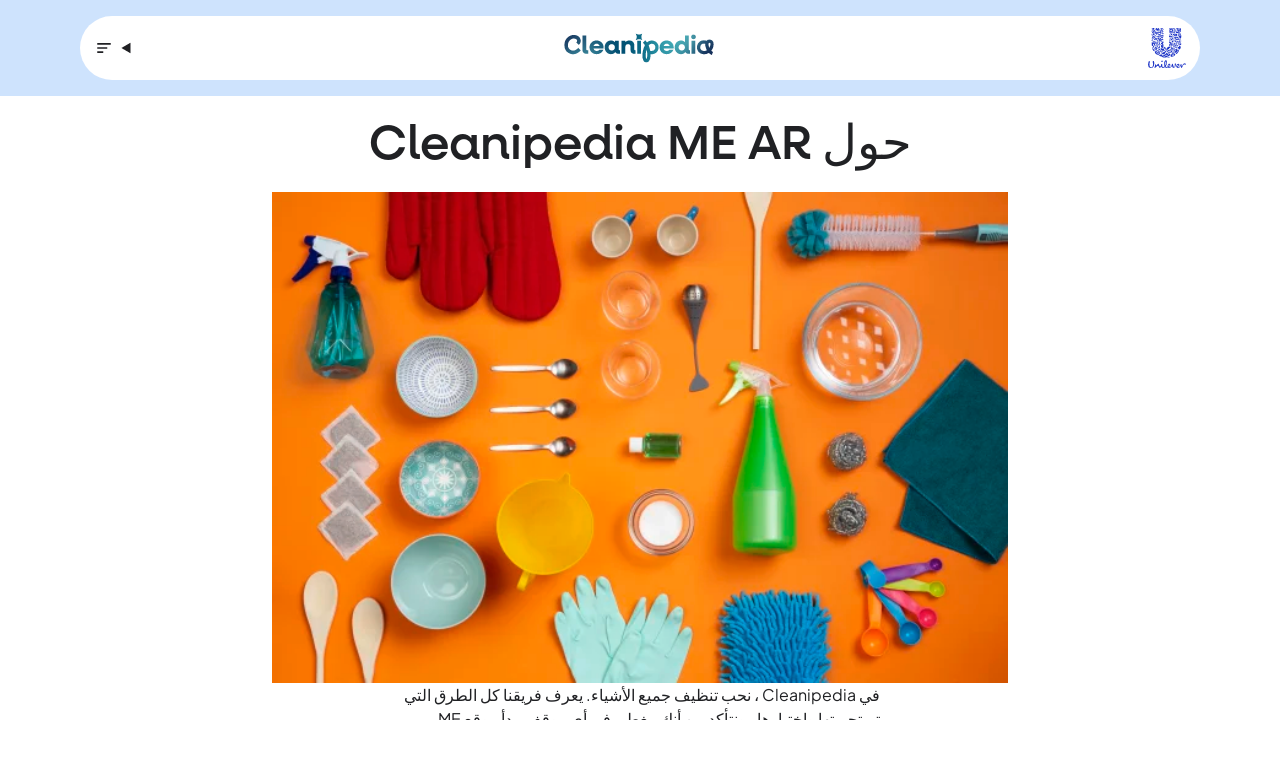

--- FILE ---
content_type: text/javascript
request_url: https://www.cleanipedia.com/ae/ar/_astro/Navbar.astro_astro_type_script_index_0_lang.29yYic43.js
body_size: 363
content:
import{t as a}from"./analytics.DqGLq3M3.js";const n=["en-gb","en-za"].includes("ar-ae"),r=document.querySelectorAll("#main-nav.daisy-dropdown, #search-nav.daisy-dropdown");r.forEach(e=>{const t=e.querySelector("label");t?.addEventListener("click",()=>{if(e.getAttribute("aria-expanded")==="true"){e.setAttribute("aria-expanded","false"),t.blur();return}e.setAttribute("aria-expanded","true")}),e?.addEventListener("focusout",()=>{e.setAttribute("aria-expanded","false")})});if(n){const e=document.querySelector("#search-nav label");e&&(e.onclick=()=>{a({action:"Search: icon click",category:"Engagement"}),document.querySelector(".pagefind-ui__search-input")?.focus()})}


--- FILE ---
content_type: text/javascript
request_url: https://www.cleanipedia.com/ae/ar/_astro/Layout.astro_astro_type_script_index_0_lang.CYBqIxwm.js
body_size: 180
content:
const __vite__mapDeps=(i,m=__vite__mapDeps,d=(m.f||(m.f=["_astro/lordIconScrollHandler.CKln3LUy.js","_astro/_commonjsHelpers.BosuxZz1.js"])))=>i.map(i=>d[i]);
import{_ as t}from"./preload-helper.CSk37gf1.js";if("IntersectionObserver"in window){const r=new IntersectionObserver(e=>{e.forEach(o=>{o.isIntersecting&&(t(()=>import("./lordIconScrollHandler.CKln3LUy.js"),__vite__mapDeps([0,1])),r.disconnect())})},{threshold:.5});document.querySelectorAll("lord-icon").forEach(e=>r.observe(e))}
